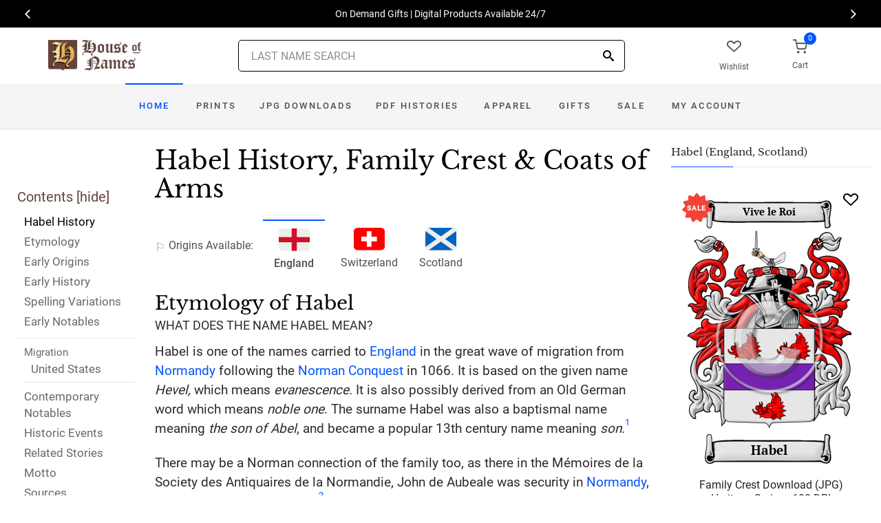

--- FILE ---
content_type: text/html; charset=utf-8
request_url: https://www.houseofnames.com/habel-family-crest
body_size: 56882
content:
<!DOCTYPE html><html lang="en">
<head>
    <meta charset="utf-8" /><meta name="viewport" content="width=device-width, initial-scale=1" /><title>Habel Name Meaning, Family History, Family Crest &amp; Coats of Arms</title><link rel="canonical" href="https://www.houseofnames.com/habel-family-crest" /><meta name="distribution" content="Global" /><meta name="rating" content="General" /><meta name="language" content="EN" /><meta name="doc-type" content="Web Page" /><meta name="doc-class" content="Completed" /><meta name="copyright" content="&copy; 2004-2026 Swyrich Corporation">
        <meta name="description" content="See the Habel surname, family crest &amp; coat of arms. Free Search. Uncover the Habel surname history for the English Origin. What is the history of the last name Habel?" />
        <link rel="preload" href="/dpreview/ABELL/EN/Habel/family-crest-coat-of-arms.png" as="image" fetchpriority="high">
    <link rel="preconnect" href="https://www.googletagmanager.com"><link rel="dns-prefetch" href="https://www.googletagmanager.com"><link rel="preload" as="font" type="font/woff2" href="/cdn/fonts/roboto-v20-latin-regular.woff2" crossorigin="anonymous"><link rel="preload" as="font" type="font/woff2" href="/cdn/fonts/roboto-v30-latin-500.woff2" crossorigin="anonymous"><link rel="preload" as="font" type="font/woff2" href="/cdn/fonts/libre-baskerville-v7-latin-regular.woff2" crossorigin="anonymous"><link rel="preload" as="font" type="font/woff2" href="/cdn/fonts/icomoon.woff2?1grn3q" crossorigin="anonymous">
        <link rel="preload" href="/cdn/css/fc-styles-v3.min.css" as="style"><link rel="stylesheet" media="screen" href="/cdn/css/fc-styles-v3.min.css"><link rel="preload" href="/cdn/js/fc-scripts-v30.min.js" nonce="WP7vQwAaGl" as="script">


    <link rel="apple-touch-icon" sizes="180x180" href="/cdn/img/apple-touch-icon.png"><link rel="icon" type="image/png" sizes="32x32" href="/cdn/img/favicon-32x32.png"><link rel="icon" type="image/png" sizes="16x16" href="/cdn/img/favicon-16x16.png"><link rel="manifest" href="/cdn/manifest.json"><link rel="mask-icon" href="/cdn/img/safari-pinned-tab.svg" color="#34549a"><meta name="theme-color" content="#ffffff"> 
    <meta property="og:title" content="Habel Name Meaning, Family History, Family Crest & Coats of Arms" /><meta property="og:type" content="article" /><meta property="og:article:published_time" content="2000/1/1" /><meta property="og:article:modified_time" content="2021/6/12" /><meta property="og:article:tag" content="Habel" /><meta property="og:article:tag" content="history" /><meta property="og:article:tag" content="family crest" /><meta property="og:article:tag" content="coat of arms" /><meta property="og:article:tag" content="English" /><meta property="og:url" content="https://www.houseofnames.com/habel-family-crest" /><meta property="og:site_name" content="HouseOfNames" /><meta property="og:description" content="See the Habel surname, family crest & coat of arms. Free Search. Uncover the Habel surname history for the English Origin. What is the history of the last name Habel?" /><meta property="og:image" content="https://www.houseofnames.com/dpreview/ABELL/EN/Habel/family-crest-coat-of-arms.png" /><meta property="og:image:secure_url" content="https://www.houseofnames.com/dpreview/ABELL/EN/Habel/family-crest-coat-of-arms.png" />
    <script type="application/ld+json">[{"@context": "http://schema.org","@type": "WebSite","name": "HouseOfNames","url": "https://www.houseofnames.com","sameAs": ["https://www.facebook.com/HouseofNames","https://www.pinterest.com/HouseofNames"]}, {"@context": "http://schema.org","@type": "Organization","url": "https://www.houseofnames.com","logo": "https://www.houseofnames.com/img/logo/logo.png","contactPoint": [{"@type": "ContactPoint","telephone": "+1-888-468-7686","contactType": "customer service"}]}, {"@context": "http://schema.org","@type": "Store","image": ["https://www.houseofnames.com/img/logo/logo.png"],"@id":"https://www.houseofnames.com","name":"HouseofNames.com","address": {"@@type": "PostalAddress","streetAddress": "633 Norris Crt, Units 1 & 2","addressLocality": "Kingston","addressRegion": "ON","postalCode": "K7P2R9","addressCountry": "CA"},"url": "https://www.houseofnames.com","telephone": "+1-888-468-7686","priceRange" : "$6 - $295","openingHoursSpecification": [{"@type": "OpeningHoursSpecification","dayOfWeek": ["Monday","Tuesday","Wednesday","Thursday"],"opens": "09:00","closes": "16:30"},{"@type": "OpeningHoursSpecification","dayOfWeek": ["Friday"],"opens": "9:00","closes": "15:00"},{"@type": "OpeningHoursSpecification","dayOfWeek": ["Saturday","Sunday"],"opens": "00:00","closes": "00:00"}]}]</script>
    
</head>
<body style="margin:0">
        <span class="anchor" id="History"> </span>
    <header class="site-header navbar-sticky">
        <div class="itemH blackBg"><div id="top-owl-carousel" class="owl-carousel" data-owl-carousel="{ &quot;nav&quot;: true, &quot;dots&quot;: false, &quot;loop&quot;: true, &quot;autoplay&quot;: true, &quot;autoplayTimeout&quot;: 7000  }"></div></div>
        <div class="topbar d-flex justify-content-between container containerFc">            
            <div class="site-branding d-flex"><a class="site-logo align-self-center" href="/"><img src="/cdn/webp/img/logo/logo.webp" width="136" height="45" alt="HouseofNames"></a></div><div class="search-box-wrap d-flex"><div class="search-box-inner align-self-center"><div class="search-box d-flex" style="padding-right:80px;padding-left:80px"><div class="search-box-form"><form id="sForm" action="/search.asp" method="get" target="_top"><div class="searchIconPos"><button aria-label="Search" type="submit" class="noBgNoBdr"><i class="icon-search1"></i></button></div><input class="form-control" type="search" id="s" name="s" autocomplete="off" placeholder="LAST NAME SEARCH"><div id="divSearchSuggest" class="divSuggest"></div></form></div></div></div></div>
            <div class="toolbar d-flex">
                <div class="toolbar-item hidden-on-mobile" style="border:none"><a href="/wishlist.asp"><div><div class="toolbar-wishlist"><i class="icon-heart-outlined"></i></div><span class="text-label">Wishlist</span></div></a></div><div class="toolbar-item visible-on-mobile mobile-menu-toggle" style="border:none"><a id="aMobileMenu" href="#"><div><i class="icon-menu"></i><span class="text-label">Menu</span></div></a></div><div class="toolbar-item" style="border:none"><a class="cartPreview" href="/shopcart.asp"><div><span class="cart-icon"><div class="toolbar-shopping-cart"><i class="icon-shopping-cart"></i></div><span id="cartCountPos1" class="count-label"> </span></span><span class="text-label toolbar-shopping-cart-text">Cart</span></div></a><div id="hdrCartPreviewPos1" class="toolbar-dropdown cart-dropdown widget-cart hidden-on-mobile"></div></div>
            </div>            
            <div class="mobile-menu"><nav class="slideable-menu"><ul class="menu" data-initial-height="385">			
                        <li><span><a href="/">Home</a></span></li><li><span><a href="/habel/english/sale">Sale</a></span></li><li class="has-children printsM"><span><a href="/habel/english/ps/prints">Prints</a><span class="sub-menu-toggle"></span></span></li><li class="has-children jpgDownloadsM"><span><a href="/habel/english/ps/jpg-products">JPG Downloads</a><span class="sub-menu-toggle"></span></span></li><li class="has-children pdfDownloadsM"><span><a href="/habel/english/ps/pdf-products">PDF Histories</a><span class="sub-menu-toggle"></span></span></li><li class="has-children apparelM"><span><a href="/habel/english/ps/apparel">Apparel</a><span class="sub-menu-toggle"></span></span></li><li class="has-children giftsM"><span><a href="/habel/english/gifts">Gifts</a><span class="sub-menu-toggle"></span></span></li><li class="has-children myAccountM"><span><a href="/account-login.asp">Account</a><span class="sub-menu-toggle"></span></span></li>
                    </ul></nav>
            </div>
        </div>
        <div class="navbar" style="margin:0;padding:0;">
            <div class="toolbar" style="position:absolute;left:20px;top:10px;width:136px;height:45px"><div class="toolbar-inner"><div id="logoScrolled"><a href="/"><img src="/cdn/webp/img/logo/logo.webp" width="116" height="38" alt="HouseofNames"></a></div></div></div>
            <nav class="site-menu"><ul>
                    <li class="has-megamenu active homeD homeW"><a class="homeW" href="/">Home</a></li><li class="has-megamenu headD printsD printsW"><a class="printsW" href="/habel/english/ps/prints">Prints</a></li><li class="has-megamenu headD jpgDownloadsD jpgDownloadsW"><a class="jpgDownloadsW" href="/habel/english/ps/jpg-products">JPG Downloads</a></li><li class="has-megamenu headD pdfDownloadsD pdfDownloadsW"><a class="pdfDownloadsW" href="/habel/english/ps/pdf-products">PDF Histories</a></li><li class="has-megamenu headD apparelD apparelW"><a class="apparelW" href="/habel/english/ps/apparel">Apparel</a></li><li class="has-megamenu headD giftsD giftsW"><a class="giftsW" style="white-space:nowrap" href="/habel/english/gifts">Gifts</a></li><li class="has-megamenu saleW"><a class="saleW" href="/habel/english/sale">Sale</a></li><li class="has-submenu headD myAccountD myAccountW"><a class="myAccountW padTForBr" href="/account-login.asp">My <span class="mnuBr"><br /></span>Account</a></li>                    
</ul>
            </nav>
            <div class="toolbar">
                <div class="toolbar-inner">
                    <div class="toolbar-item wishlistD"><a href="/wishlist.asp"><div class="marTop5"><div class="toolbar-wishlist"><i class="icon-heart-outlined"></i></div><span class="text-label">Wishlist</span></div></a></div><div class="toolbar-item"><a class="cartPreview" href="/shopcart.asp"><div class="marTop5"><span class="cart-icon"><div class="toolbar-shopping-cart"><i class="icon-shopping-cart"></i></div><span id="cartCountPos2" class="count-label"> </span></span><span class="text-label toolbar-shopping-cart-text">Cart</span></div></a><div id="hdrCartPreviewPos2" class="toolbar-dropdown cart-dropdown widget-cart"></div></div>
                </div>
            </div>
        </div>
        <div class="d-lg-none"><div class="mobileSearchBox"><div class="mobile-search posRel"><form id="searchTermForm" action="/search.asp" method="post"><div class="searchIconPos"><button aria-label="Search" type="submit" class="noBgNoBdr"><i class="icon-search1"></i></button></div><input class="form-control" type="search" id="searchTerm" name="searchTerm" autocomplete="off" placeholder="LAST NAME SEARCH"></form></div><div id="divSearchSuggestMobile" class="divSuggest"></div></div></div>
    </header>
    
    <main role="main">
        <div class="container padding-bottom-3x padding-top-1x mb-2"><div class="row"><div class="col-xl-9 col-lg-8 linked-content-container"><div id="divContent"><div id="toggleToc" class="tocHideSpec"><div class="toc tocScrollBar" style="padding-top:60px"><div class="tocHdr">Contents [<a id="aHideToc" href="#" style="color:#65423C">hide</a>]</div><div class="tocList"><a class="tocItem0" href="#History" style="color:black">Habel History</a><a class="tocItem1" href="#Etymology">Etymology</a><a class="tocItem2" href="#Early-Origins">Early Origins</a><a class="tocItem3" href="#Early-History">Early History</a><a class="tocItem4" href="#Spelling-Variations">Spelling Variations</a><a class="tocItem5" href="#Early-Notables">Early Notables</a><div class="tocListMig"> <hr class="tocHr"><a href="#United-States-Migration" class="tocSect6" style="font-size:15px">Migration</a><div class="padL10"><a class="tocItem6" href="#United-States-Migration">United States</a><hr class="tocHr"></div></div><a class="tocItem7" href="#Contemporary-Notables">Contemporary Notables</a><a class="tocItem8" href="#Historic-Events">Historic Events</a><a class="tocItem9" href="#Related-Stories">Related Stories</a><a class="tocItem10" href="#Motto-Translation">Motto</a><a class="tocItem11" href="#Citations-Info">Sources</a></div></div></div><table style="width:100%;height:100%"><tr><td class="tdToc tocHideSpec"></td><td class="vTop tdPadL"><span class="toc0"><h1><a id="aShowToc" class="tocHideSpec" href="#"><img data-src="/cdn/webp/i/contents.webp" alt="Show Contents" class="lazyload imgShowToc" /></a>Habel History, Family Crest & Coats of Arms</h1><ul class="post-meta mb-4 ul-origins"><li><i class="icon-flag"></i>Origins <span class="desktop"> Available</span>:</li><li class="curOrigin"><div><i class="icon-english"><span class="path1"></span><span class="path2"></span></i></div> <strong>England</strong></li> <li><a href="/habel-family-crest/swiss"><div><i class="icon-swiss"><span class="path1"></span><span class="path2"></span></i></div> Switzerland</a></li><li><a href="#Scotland"><div><i class="icon-scottish"><span class="path1"></span><span class="path2"></span></i></div> Scotland</a></li></ul></span><div class="d-lg-none d-xl-none"><div class="col-lg-12 text-center"><section class="widget widget-featured-posts" style="max-width:370px;margin-right:auto;margin-left:auto;"><div class="product-card"><div><div style="min-height:391px;width:247px;margin-right:auto;margin-left:auto;margin-top:20px"><div style="position:absolute;"><a href="/habel/english/p/family-crest-download-heritage-series-600"><img width="247" height="392" src="/dpreview/ABELL/EN/Habel/family-crest-coat-of-arms.png"  alt="Habel Family Crest Download (JPG) Heritage Series - 600 DPI"></a></div></div></div><div class="wishlistPos" style="top:2%"><a href="#" class="lnk-wishlist " data-product-id="JPG-1001-600" aria-label="Wishlist"><div class="icon-heart-img"></div></a></div><div class="product-badge jpgOnSaleChristmas" style="display:none"></div><div class="product-badge jpgOnSale" style="display:none;"><div class="saleBadgePos"><div class="posAbs"><i class="icon-sale-badge"></i></div><div class="fcSaleBadgeText">SALE</div></div></div><div class="product-card-body" data-href="/habel/english/p/family-crest-download-heritage-series-600"><h3 class="product-title"><a href="/habel/english/p/family-crest-download-heritage-series-600">Family Crest Download (JPG) Heritage Series - 600 DPI</a></h3><h4 class="product-price jpgPrice"><div class='text-center'><div class='spinner-border text-gray-dark' style='width: 15px; height: 15px;' role='status'><span class='sr-only' data-nosnippet>Loading...</span></div></div></h4><div data-nosnippet><div class='text-center'><span class="ratingFont"><i class="icon-star-full"></i><i class="icon-star-full"></i><i class="icon-star-full"></i><i class="icon-star-full"></i><i class="icon-star-half"></i></span><label class="ratingFont">&nbsp;(332)</label></div><button data-href="/habel/english/p/family-crest-download-heritage-series-600" class='btn btn-sm btn-outline-primary prodCardBtn'>CHOOSE OPTIONS</button></div></div></div></section></div></div><span class="anchor" id="Etymology"> </span><span class="toc1"><h2 class="fc marBot2">Etymology of Habel</h2><div class="fcSubHdr">What does the name Habel mean?</div><p class='text-lg'>Habel is one of the names carried to <a href='/blogs/England'>England</a> in the great wave of migration from <a href='/blogs/Normandy'>Normandy</a> following the <a href='/blogs/Norman-Conquest'>Norman Conquest</a> in 1066. It is based on the given name <i>Hevel,</i> which means <i>evanescence.</i> It is also possibly derived from an Old German word which means <i>noble one</i>. The surname Habel was also a baptismal name meaning <i>the son of Abel</i>, and became a popular 13th century name meaning <i>son.</i><a data-nosnippet class="sup" href="#Citations-Info" data-html="true" data-container="body" data-toggle="popover" data-placement="bottom" data-trigger="hover" title="" data-content="Reaney, P.H and R.M. Wilson, <em>A Dictionary of English Surnames.</em> London: Routledge, 1991. Print. (ISBN 0-415-05737-X)" data-original-title="Citation">1</a><p class='text-lg'>There may be a Norman connection of the family too, as there in the M&#233;moires de la Society des Antiquaires de la Normandie, John de Aubeale was security in <a href='/blogs/Normandy'>Normandy</a>, 1200, for Roger de Plomes. <a data-nosnippet class="sup" href="#Citations-Info" data-html="true" data-container="body" data-toggle="popover" data-placement="bottom" data-trigger="hover" title="" data-content="<em>The Norman People and Their Existing Descendants in the British Dominions and the United States Of America.</em> Baltimore: Genealogical Publishing, 1975. Print. (ISBN 0-8063-0636-X)" data-original-title="Citation">2</a></p></span><div class="d-lg-none d-xl-none"><div class="col-lg-12 text-center"><section class="widget widget-featured-posts fcProdMobile"><div class="product-card prodAreaMobile1 fcProdAreaMobile"><div class="text-center padT200"><div class="spinner-border text-gray-dark m-2 wh3rem" role="status"><span class="sr-only">Loading...</span></div></div></div></section></div></div><span class="anchor" id="Early-Origins"> </span><span class="toc2"><h2 class="fc pt-4">Early Origins of the Habel family</h2></span><span class="toc2-d"><p class='text-lg'>The surname Habel was first found in the counties of <a href='https://en.wikipedia.org/wiki/Kent' target='_blank'>Kent</a>, <a href='https://en.wikipedia.org/wiki/Derbyshire' target='_blank'>Derbyshire</a> and Essex.<p class='text-lg'>&quot;N. Abel held lands from Lanfranc in <a href='https://en.wikipedia.org/wiki/Kent' target='_blank'>Kent</a> 1086 <a data-nosnippet class="sup" href="#Citations-Info" data-html="true" data-container="body" data-toggle="popover" data-placement="bottom" data-trigger="hover" title="" data-content="Williams, Dr Ann. And G.H. Martin, Eds., <em>Domesday Book A Complete Translation.</em> London: Penguin, 1992. Print.  (ISBN 0-141-00523-8)" data-original-title="Citation">3</a>; and &#39;Joh&#39; Abel et Consorti Sue&#39; were among the Kentish gentry summoned by a writ of <a href='/blogs/King-Edward-I'>Edward I</a>. in the first year of his reign &#39;to be present at his and the Queen&#39;s coronation at Westminster on the Sunday next after the feast of St. Valentine the Martyr.&#39; &quot; <a data-nosnippet class="sup" href="#Citations-Info" data-html="true" data-container="body" data-toggle="popover" data-placement="bottom" data-trigger="hover" title="" data-content="Cleveland, Dutchess of <em>The Battle Abbey Roll with some Account of the Norman Lineages.</em> London: John Murray, Abermarle Street, 1889. Print. Volume 1 of 3 " data-original-title="Citation">4</a><p class='text-lg'>&quot;Abell was also an<a href='https://en.wikipedia.org/wiki/Essex' target='_blank'> Essex</a> family, although branches spread into the counties of <a href='https://en.wikipedia.org/wiki/Kent' target='_blank'>Kent</a> and Derby.&quot; <a data-nosnippet class="sup" href="#Citations-Info" data-html="true" data-container="body" data-toggle="popover" data-placement="bottom" data-trigger="hover" title="" data-content="Burke, John Bernard, <em>The Roll of Battle Abbey. </em> London: Edward Churton, 26, Holles Street, 1848, Print." data-original-title="Citation">5</a><p class='text-lg'>The <a href='/blogs/Hundred-Rolls'>Hundredorum Rolls</a> of 1273 elude to the scattered influence of the family at that time, both as a surname and a forename: Richard Abel, Buckinghamshire; Abel le Specer. Derbyshire; Henry Abel, Nottinghamshire; and Allan Abel, <a href='https://en.wikipedia.org/wiki/Cambridgeshire' target='_blank'>Cambridgeshire</a>. <a data-nosnippet class="sup" href="#Citations-Info" data-html="true" data-container="body" data-toggle="popover" data-placement="bottom" data-trigger="hover" title="" data-content="Bardsley, C.W, <em>A Dictionary of English and Welsh Surnames: With Special American Instances.</em> Wiltshire: Heraldry Today, 1901. Print. (ISBN 0-900455-44-6)" data-original-title="Citation">6</a><p class='text-lg'>Early records of the name mention Abel de Etton, 1221,<a href='/blogs/Wales'> Wales</a> and William Abell was documented in County<a href='https://en.wikipedia.org/wiki/Essex' target='_blank'> Essex</a> in the year of 1197. Richard Abell was documented in the County <a href='https://en.wikipedia.org/wiki/Somerset' target='_blank'>Somerset</a>, 1300. <a data-nosnippet class="sup" href="#Citations-Info" data-html="true" data-container="body" data-toggle="popover" data-placement="bottom" data-trigger="hover" title="" data-content="Reaney, P.H and R.M. Wilson, <em>A Dictionary of English Surnames.</em> London: Routledge, 1991. Print. (ISBN 0-415-05737-X)" data-original-title="Citation">1</a><span class="anchor" id="Scotland"></span><p id="ScotlandPara"  class='text-lg'><a href='/blogs/Scotland'>Scotland</a> was a familiar home to the family too. Abel (d. 764), Archbishop of Rheims, &quot;was a native of <a href='/blogs/Scotland'>Scotland</a> and Benedictine monk. In the early part of the eighth century he left <a href='/blogs/England'>England</a> in company with Boniface, to aid him in his missionary work in <a href='/blogs/Germany'>Germany</a>, and he did not again return to this country. &quot; <a data-nosnippet class="sup" href="#Citations-Info" data-html="true" data-container="body" data-toggle="popover" data-placement="bottom" data-trigger="hover" title="" data-content="Smith, George (ed), <em>Dictionary of National Biography. </em> London: Smith, Elder &amp; Co., 1885-1900. Print" data-original-title="Citation">7</a><p class='text-lg'>Still in <a href='/blogs/Scotland'>Scotland</a>, we found &quot;Master Abell, Clericus Regis, was one of the members of a mission sent to <a href='/blogs/England'>England</a> to ask restoration of the earldom of <a href='https://en.wikipedia.org/wiki/Huntingdon' target='_blank'>Huntingdon</a> in 1237. He also appears in documents concerning the Abbey of Kelso in 1235, and in 1253 &#39;valuing his own promotion more than the honour of the king or kingdom caused himself to be consecrated bishop by the pope.&#39; &quot; <a data-nosnippet class="sup" href="#Citations-Info" data-html="true" data-container="body" data-toggle="popover" data-placement="bottom" data-trigger="hover" title="" data-content="Black, George F., <em>The Surnames of Scotland Their Origin, Meaning and History.</em> New York: New York Public Library, 1946. Print. (ISBN 0-87104-172-3)" data-original-title="Citation">8</a></p></span><span class="anchor" id="Early-History"> </span><span class="toc3"><h2 class="fc pt-4">Early History of the Habel family</h2><p class='text-lg'>This web page shows only a small excerpt of our Habel research. Another 223 words (16 lines of text) covering the years 1387, 1388, 1413, 1430, 1512, 1516, 1528, 1540, 1578, 1584, 1623, 1633, 1635, 1655, 1660, 1667, 1675, 1679, 1681, 1696, 1697, 1711, 1714, 1716, 1827, 1854, 1858, 1861, 1887, 1888 and 1902 are included under the topic Early Habel History in all our <a href="/habel/english/p/coat-of-arms-extended-history-download-pdf">PDF Extended History products</a> and printed products wherever possible.</p></span><span class="anchor" id="Spelling-Variations"> </span><span class="toc4"><h2 class="fc pt-4">Habel Spelling Variations</h2><p class='text-lg'><a href='/blogs/Spelling-Variations'>Spelling variations</a> in names were a common occurrence in the eras before English spelling was standardized a few <a href='/blogs/DomesdayBook#terms'>hundred</a> years ago. In the Middle Ages, even the literate regularly changed the spellings of their names as the English language incorporated elements of French, Latin, and other European languages. Many variations of the name Habel have been found, including <span style='color:black;text-shadow: 1px 0 0 currentColor;'>Abell, Abel, Able, Habel, Abeel, Abelson, Abelle, Abele, Ablson, Ebelson, Abill, Abilson, Aball, Abeal, Eblson</span> and many more.</p></span><span class="anchor" id="Early-Notables"> </span><span class="toc5"><h2 class="fc pt-4">Early Notables of the Habel family</h2><p class='text-lg'>Thomas Abell (d. 1540), Catholic martyr who studied at Oxford and took the degree of M.A. in 1516. &quot;Nothing else is known of his early life, nor when it was that he entered the service of Katharine of Aragon; but it was certainly before the year 1528, when he received a New Year&#39;s gift from the King as her chaplain. Abell was of course deprived of his benefice of Bradwell; but as the offence charged against him in the act was only misprision, he seems to have remained in the Tower for six years longer. On 30 July 1540 he was... <br />Another 244 words (17 lines of text) are included under the topic Early Habel Notables in all our <a href="/habel/english/p/coat-of-arms-extended-history-download-pdf">PDF Extended History products</a> and printed products wherever possible.</p></span><div class="d-lg-none d-xl-none"><div class="col-lg-12 text-center"><section class="widget widget-featured-posts fcProdMobile"><div class="product-card prodAreaMobile2 fcProdAreaMobile"><div class="text-center padT200"><div class="spinner-border text-gray-dark m-2 wh3rem" role="status"><span class="sr-only">Loading...</span></div></div></div></section></div></div><div class="d-lg-none d-xl-none"><div class="col-lg-12 text-center"><section class="widget widget-featured-posts fcProdMobile"><div class="product-card prodAreaMobile3 fcProdAreaMobile"><div class="text-center padT200"><div class="spinner-border text-gray-dark m-2 wh3rem" role="status"><span class="sr-only">Loading...</span></div></div></div></section></div></div><div class="d-lg-none d-xl-none"><div class="col-lg-12 text-center"><section class="widget widget-featured-posts fcProdMobile"><div class="product-card prodAreaMobile4 fcProdAreaMobile"><div class="text-center padT200"><div class="spinner-border text-gray-dark m-2 wh3rem" role="status"><span class="sr-only">Loading...</span></div></div></div></section></div></div><div class="d-lg-none d-xl-none"><div class="col-lg-12 text-center"><section class="widget widget-featured-posts fcProdMobile"><div class="product-card prodAreaMobile5 fcProdAreaMobile"><div class="text-center padT200"><div class="spinner-border text-gray-dark m-2 wh3rem" role="status"><span class="sr-only">Loading...</span></div></div></div></section></div></div><span class="anchor" id="United-States-Migration"> </span><span class="toc6"><hr><a data-toggle="collapse" href="#SettlersUS" role="button" aria-expanded="true" aria-controls="SettlersUS"><h2 class="fc pt-4"><table class="w100Percent"><tr><td><span class="fcHdrFlag"><i class="icon-us"><span class="path1"></span><span class="path2"></span><span class="path3"></span><span class="path4"></span></i></span> Habel migration to the United States </td><td class="tdHdrToggle"><span id='SettlersUSToggle' class='hdrToggle showX'>+</span></td></tr></table></h2></a><div class="show" id="SettlersUS"><p class='text-lg'>For many English families, the social climate in <a href='/blogs/England'>England</a> was oppressive and lacked opportunity for change. For such families, the shores of <a href='/blogs/Ireland'>Ireland</a>, <a href='/blogs/Australia'>Australia</a>, and the New World beckoned. They left their homeland at great expense in ships that were overcrowded and full of disease. Many arrived after the long voyage sick, starving, and without a penny. But even those were greeted with greater opportunity than they could have experienced back home. Numerous English settlers who arrived in the United States and Canada at this time went on to make important contributions to the developing cultures of those countries. Many of those families went on to make significant contributions to the rapidly developing colonies in which they settled. Early North American records indicate many people bearing the name Habel were among those contributors: <br /><br /><div class="padL10"><h5 class="pt-4">Habel Settlers in United States in the 18th Century</h5><ul><li>Geo Habel, who landed in Pennsylvania in 1774 <a data-nosnippet href="#Citations-Info" class="sup" data-html="true" data-container="body" data-toggle="popover" data-placement="bottom" data-trigger="hover" title="" data-content="Filby, P. William, Meyer, Mary K., <em>Passenger and immigration lists index : a guide to published arrival records of about 500,000 passengers who came to the United States and Canada in the seventeenth, eighteenth, and nineteenth centuries. 1982-1985 Cumulated Supplements in Four Volumes</em> Detroit, Mich. : Gale Research Co., 1985, Print (ISBN 0-8103-1795-8)" data-original-title="Citation">9</a></li><li>Fredrick Habel, who arrived in Pennsylvania in 1796 <a data-nosnippet href="#Citations-Info" class="sup" data-html="true" data-container="body" data-toggle="popover" data-placement="bottom" data-trigger="hover" title="" data-content="Filby, P. William, Meyer, Mary K., <em>Passenger and immigration lists index : a guide to published arrival records of about 500,000 passengers who came to the United States and Canada in the seventeenth, eighteenth, and nineteenth centuries. 1982-1985 Cumulated Supplements in Four Volumes</em> Detroit, Mich. : Gale Research Co., 1985, Print (ISBN 0-8103-1795-8)" data-original-title="Citation">9</a></li></ul><h5 class="pt-4">Habel Settlers in United States in the 19th Century</h5><ul><li>Anna Maria Habel, who arrived in North America in 1860</li><li>Joh Habel, who arrived in America in 1865 <a data-nosnippet href="#Citations-Info" class="sup" data-html="true" data-container="body" data-toggle="popover" data-placement="bottom" data-trigger="hover" title="" data-content="Filby, P. William, Meyer, Mary K., <em>Passenger and immigration lists index : a guide to published arrival records of about 500,000 passengers who came to the United States and Canada in the seventeenth, eighteenth, and nineteenth centuries. 1982-1985 Cumulated Supplements in Four Volumes</em> Detroit, Mich. : Gale Research Co., 1985, Print (ISBN 0-8103-1795-8)" data-original-title="Citation">9</a></li><li>Frederick Habel, who landed in Allegany (Allegheny) County, Pennsylvania in 1870 <a data-nosnippet href="#Citations-Info" class="sup" data-html="true" data-container="body" data-toggle="popover" data-placement="bottom" data-trigger="hover" title="" data-content="Filby, P. William, Meyer, Mary K., <em>Passenger and immigration lists index : a guide to published arrival records of about 500,000 passengers who came to the United States and Canada in the seventeenth, eighteenth, and nineteenth centuries. 1982-1985 Cumulated Supplements in Four Volumes</em> Detroit, Mich. : Gale Research Co., 1985, Print (ISBN 0-8103-1795-8)" data-original-title="Citation">9</a></li></ul></div></div></span><span class="anchor" id="Contemporary-Notables"> </span><span class="toc7"><hr><a data-toggle="collapse" href="#ContemporaryNotables" role="button" aria-expanded="true" aria-controls="ContemporaryNotables"><h2 class="fc pt-4"><table class="w100Percent"><tr><td>Contemporary Notables of the name Habel (post 1700) </td><td class="tdHdrToggle"><span id='ContemporaryNotablesToggle' class='hdrToggle showX'>+</span></td></tr></table></h2></a><div class="show" id="ContemporaryNotables"><ul><li>Sarah Evelyn Habel (b. 1982), American actress, best known for her role as Daphne Glover in the TV series Underemployed</li><li>Joseph-Alphonse-Anaclet Habel (1895-1979), Canadian politician, Member of the Canadian Parliament for Cochrane (1953-1968), Chief Opposition Whip (1958-1964)</li></ul></div></span><span class="anchor" id="Historic-Events"> </span><span class="toc8"><hr><a data-toggle="collapse" href="#HistoricEvents" role="button" aria-expanded="false" aria-controls="HistoricEvents"><h2 class="fc pt-4"><table class="w100Percent"><tr><td>Historic Events for the Habel family </td><td class="tdHdrToggle"><span id='HistoricEventsToggle' class='hdrToggle'>+</span></td></tr></table></h2></a><div class="collapse" id="HistoricEvents"><h5 class="pt-4">Bismarck </h5><ul><li>Ludwig Habel (1923-1941), German Matrose II who served aboard the German Battleship Bismarck during World War II when it was sunk heading to France; he died in the sinking <a data-nosnippet href="#Citations-Info" class="sup" data-html="true" data-container="body" data-toggle="popover" data-placement="bottom" data-trigger="hover" title="" data-content="Bismarck & Tirpitz Class - Crew List Bismarck. (Retrieved 2018, February 06). Retrieved from https://www.bismarck-class.dk/bismarck/crew/bismarck_crew.html#crew_details" data-original-title="Citation">10</a></li></ul></div></span><span class="anchor" id="Related-Stories"> </span><span class="toc9" style='z-index:2'><hr><a data-toggle="collapse" href="#RelatedStories" role="button" aria-expanded="false" aria-controls="RelatedStories"><h2 class="fc pt-4"><table class="w100Percent"><tr><td>Related Stories </td><td class="tdHdrToggle"><span id='RelatedStoriesToggle' class='hdrToggle'>+</span></td></tr></table></h2></a><div class="collapse" id="RelatedStories"><ul><li><a href='/blogs/family-crest-elements'>Family Crests: Elements</a></li><li><a href="/blogs/Norman-Conquest">Norman Conquest: the famous 1066 invasion of England</a></li><li><a href="/blogs/Normandy">Normandy, northern France, home to the Normans</a></li><li><a href="/blogs/England">England: how does it relate to Surnames?</a></li><li><a href="/blogs/Spelling-Variations">Spelling variations: Why the spellings of names have changed over the centuries</a></li><li><a href="/blogs/Hundred-Rolls">Hundredorum Rolls</a></li></ul></div></span><span class="anchor" id="Motto-Translation"> </span><span class="toc10"><hr><a data-toggle="collapse" href="#Motto" role="button" aria-expanded="true" aria-controls="Motto"><h2 class="fc pt-4"><table class="w100Percent"><tr><td>The Habel Motto </td><td class="tdHdrToggle"><span id='MottoToggle' class='hdrToggle showX'>+</span></td></tr></table></h2></a><div class="show" id="Motto">The motto was originally a war cry or slogan. Mottoes first began to be shown with arms in the 14th and 15th centuries, but were not in general use until the 17th century. Thus the oldest coats of arms generally do not include a motto. Mottoes seldom form part of the grant of arms: Under most heraldic authorities, a motto is an optional component of the coat of arms, and can be added to or changed at will; many families have chosen not to display a motto.<br /><br /> <strong>Motto: </strong>Vive le Roi<br /><strong>Motto Translation: </strong>Long life to the King.<br /><br /></div></span><span class="anchor" id="Citations-Info"> </span><span class="toc11"><hr><a data-toggle="collapse" href="#Citations" role="button" aria-expanded="false" aria-controls="Citations"><h2 class="fc pt-4"><table class="w100Percent"><tr><td>Sources </td><td class="tdHdrToggle"><span id='CitationsToggle' class='hdrToggle'>+</span></td></tr></table></h2></a><div class="collapse" id="Citations"><ol class="olCitation"><li>Reaney, P.H and R.M. Wilson, <em>A Dictionary of English Surnames.</em> London: Routledge, 1991. Print. (ISBN 0-415-05737-X)</li><li><em>The Norman People and Their Existing Descendants in the British Dominions and the United States Of America.</em> Baltimore: Genealogical Publishing, 1975. Print. (ISBN 0-8063-0636-X)</li><li>Williams, Dr Ann. And G.H. Martin, Eds., <em>Domesday Book A Complete Translation.</em> London: Penguin, 1992. Print.  (ISBN 0-141-00523-8)</li><li>Cleveland, Dutchess of <em>The Battle Abbey Roll with some Account of the Norman Lineages.</em> London: John Murray, Abermarle Street, 1889. Print. Volume 1 of 3 </li><li>Burke, John Bernard, <em>The Roll of Battle Abbey. </em> London: Edward Churton, 26, Holles Street, 1848, Print.</li><li>Bardsley, C.W, <em>A Dictionary of English and Welsh Surnames: With Special American Instances.</em> Wiltshire: Heraldry Today, 1901. Print. (ISBN 0-900455-44-6)</li><li>Smith, George (ed), <em>Dictionary of National Biography. </em> London: Smith, Elder &amp; Co., 1885-1900. Print</li><li>Black, George F., <em>The Surnames of Scotland Their Origin, Meaning and History.</em> New York: New York Public Library, 1946. Print. (ISBN 0-87104-172-3)</li><li>Filby, P. William, Meyer, Mary K., <em>Passenger and immigration lists index : a guide to published arrival records of about 500,000 passengers who came to the United States and Canada in the seventeenth, eighteenth, and nineteenth centuries. 1982-1985 Cumulated Supplements in Four Volumes</em> Detroit, Mich. : Gale Research Co., 1985, Print (ISBN 0-8103-1795-8)</li><li>Bismarck & Tirpitz Class - Crew List Bismarck. (Retrieved 2018, February 06). Retrieved from https://www.bismarck-class.dk/bismarck/crew/bismarck_crew.html#crew_details</li></ol></div><hr></span><br /><a href="https://www.facebook.com/HouseofNames"><img width="158" height="30" class="lazyload" src="[data-uri]" data-src="/cdn/webp/i/facebook-likes.webp" alt="Houseofnames.com on Facebook"></a></td></tr></table></div></div><div class="col-xl-3 col-lg-4"><aside id="asidebar" class="sidebar sidebar-offcanvas position-left"><span class="sidebar-close"><i class="icon-x"></i></span><section class="widget widget-categories"><h3 class="widget-title">Habel (England, Scotland)</h3><div id="firstProdRight" class="product-card"><div><div style="min-height:391px;width:247px;margin-right:auto;margin-left:auto;margin-top:20px"><div style="position:absolute;"><a href="/habel/english/p/family-crest-download-heritage-series-600"><img width="247" height="392" src="/dpreview/ABELL/EN/Habel/family-crest-coat-of-arms.png"  alt="Habel Family Crest Download (JPG) Heritage Series - 600 DPI"></a></div></div></div><div class="wishlistPos" style="top:1.5%"><a href="#" class="lnk-wishlist " data-product-id="JPG-1001-600" aria-label="Wishlist"><div class="icon-heart-img"></div></a></div><div class="product-badge jpgOnSaleChristmas" style="display:none"></div><div class="product-badge jpgOnSale" style="display:none"><div class="saleBadgePos"><div class="posAbs"><i class="icon-sale-badge"></i></div><div class="fcSaleBadgeText">SALE</div></div></div><div class="product-card-body" data-href="/habel/english/p/family-crest-download-heritage-series-600"><h3 class="product-title"><a href="/habel/english/p/family-crest-download-heritage-series-600">Family Crest Download (JPG) Heritage Series - 600 DPI</a></h3><h4 class="product-price jpgPrice"><div class='text-center'><div class='spinner-border text-gray-dark' style='width: 15px; height: 15px;' role='status'><span class='sr-only' data-nosnippet>Loading...</span></div></div></h4><div data-nosnippet><div class='text-center'><span class="ratingFont"><i class="icon-star-full"></i><i class="icon-star-full"></i><i class="icon-star-full"></i><i class="icon-star-full"></i><i class="icon-star-half"></i></span><label class="ratingFont">&nbsp;(332)</label></div><button data-href="/habel/english/p/family-crest-download-heritage-series-600" class='btn btn-sm btn-outline-primary prodCardBtn'>CHOOSE OPTIONS</button></div></div></div></section><section class="widget widget-featured-posts"><h3 class="widget-title">Top Sellers</h3><div class="padding-bottom-2x prodAreaPadBot1"><div class="product-card"><div class="product-card prodArea1" style="height:575px;"><div class="text-center padT200"><div class="spinner-border text-gray-dark m-2 wh3rem" role="status"><span class="sr-only">Loading...</span></div></div></div></div></div><div class="padding-bottom-2x prodAreaPadBot2"><div class="product-card"><div class="product-card prodArea2" style="height:575px;"><div class="text-center padT200"><div class="spinner-border text-gray-dark m-2 wh3rem" role="status"><span class="sr-only">Loading...</span></div></div></div></div></div><div class="padding-bottom-2x prodAreaPadBot3"><div class="product-card"><div class="product-card prodArea3" style="height:575px;"><div class="text-center padT200"><div class="spinner-border text-gray-dark m-2 wh3rem" role="status"><span class="sr-only">Loading...</span></div></div></div></div></div><div class="padding-bottom-2x prodAreaPadBot4"><div class="product-card"><div class="product-card prodArea4" style="height:575px;"><div class="text-center padT200"><div class="spinner-border text-gray-dark m-2 wh3rem" role="status"><span class="sr-only">Loading...</span></div></div></div></div></div><div class="padding-bottom-2x prodAreaPadBot5"><div class="product-card"><div class="product-card prodArea5" style="height:575px;"><div class="text-center padT200"><div class="spinner-border text-gray-dark m-2 wh3rem" role="status"><span class="sr-only">Loading...</span></div></div></div></div></div></section></aside></div></div></div><script id="jsonVal" type="application/ld+json">{"t":"n","ScotlandAndEnglandSamePara":false,"lnksHoverURL":["/blogs/Norman-Conquest","/blogs/Normandy","/blogs/England","/blogs/Spelling-Variations","/blogs/Hundred-Rolls","https://en.wikipedia.org/wiki/Cambridgeshire","https://en.wikipedia.org/wiki/Huntingdon","https://en.wikipedia.org/wiki/Derbyshire","/blogs/Scotland","/blogs/King-Edward-I","https://en.wikipedia.org/wiki/Somerset","/blogs/Germany","/blogs/DomesdayBook#terms","/blogs/Wales","https://en.wikipedia.org/wiki/Essex","https://en.wikipedia.org/wiki/Kent","/blogs/Australia"],"lnksHoverSummary":["The <strong>Norman Conquest</strong> was an invasion and occupation of England in 1066 AD by an army made up of thousands of Normans, Bretons, Flemish, and French troops, led by William I, the Duke of Normandy, later styled William the Conqueror.","<strong>Normandy</strong> is the northernmost region of France and it makes up 30,627 square kilometers (11,825 square miles) of the country. Approximately five percent of France&#39;s population lives in Normandy and they are known as the Norman people","<strong>England</strong> is a country that is part of the United Kingdom. It occupies more than half of the land of the area. It shares its borders with Wales to the West and Scotland the to its north. Laced by great rivers and small streams, England is a fertile land which has supported a thriving agricultural economy for millenia.","Many of our last names in use today, cannot be found before the 17th and 18th century since the majority of them were changed. By example, the famed&nbsp;<b>William Shakespeare,</b>&nbsp;spelt his last name,&nbsp;<em>Shakespeare, Shakespere, Shakespear, Shakspere, and Shaxspere.</em>","The Hundred Rolls, <strong>Hundredorum Rolls</strong> or <strong>Rotuli Hundredorum</strong> was a census of England and Wales often referred to the year 1273, but were actually taken from 1255-1284. These rolls are often referred to as the second Domesday Book.","Also recorded as &ldquo;Grentebridscire&rdquo; in the Domesday Book, <strong>Cambridgeshire</strong> (<strong>Cambs</strong>) is located on the Eastern side of England bordering Lincolnshire, Norfolk, Suffolk, Essex, Hertfordshire, Bedfordshire and Northamptonshire. Formed in 1974 through the amalgamation of Cambridgeshire and Isle of Ely, Huntingdonshire and Soke of Peterborough.&nbsp; Noted as the site of Flag Fen in Fengate, one of the earliest known Neolithic permanent settlement in the UK.","<strong>Huntingdon is a market town in the Huntingdonshire district in Cambridgeshire, England. The town was given its town charter by King John in 1205. It was the county town of the historic county of Huntingdonshire.</strong>","Located in the East Midlands region, <strong>Derbyshire </strong>includes much of the Peak District National Park. It borders Greater Manchester, West Yorkshire, South Yorkshire, Nottinghamshire, Leicestershire, Staffordshire and Cheshire. Centrally located, it consists of rolling hills and uplands. First visitors were briefly there around the Aveley Interglacial, but it became occupied around Upper Paleolithic and Neolithic periods.","<strong>Scotland</strong> or <strong>Gaelic: Alba or Alban</strong> is a country that is part of the United Kingdom. As the northernmost country of the UK, its land mass covers more than a third of the island of Great Britain","King Edward I(1239-1307),&nbsp;was crowned the King of England in 1272 at Westminster Abbey. He remained King until&nbsp;his death on 7 July 1307.","Archaically known as <strong>Somersetshire</strong>, its name is derived from old English Sumort&#363;ns&#483;te, the first use of the name is in law code at the time of the Saxon King of Wessex King Ine (688 to 726 CE). That makes <strong>Somerset </strong>one of the oldest extant units of local government in the league of Hampshire, Wiltshire and Dorset.","As far back as 500 BC, the north central region now known as <strong>Germany</strong> was once occupied by the Celts and at its northern reaches Teutonic tribes. By 113 BC, German tribes began to invade along the Mediterranean in 113 BC, the Romans started their campaigns to push these Germani back. Their efforts against the Germanic tribes included many successful campaigns under the Roman general Gaius Marius, and then later by Julius Caesar in 55 and 53 BC.","<strong>Hundred</strong> derived from the Danish or Norse word wapentake which literally meant the taking up of weapons that were laid aside after an agreement was first used by the Saxons between 613 and 1017. One hundred held enough land to sustain approximately 100 households, or in other words land covered by one hundred &quot;hides&quot;.","<strong>Wales,</strong> or <strong>Cymru</strong> a region of rugged mountains, Moors and forests, is noted for its large coal deposits. Its people are known for their strong Celtic heritage and renowned choral groups. This region was originally populated by an Iberian people, who were overrun by the Celts in the 6th century BC.","One of the Home Counties, <strong>Essex </strong>is located in the East of England. It borders Suffolk, Cambridgeshire, Hertfordshire, Kent, and Greater London as well as the estuary of the River Thames.","Located on the South East side of England, <strong>Kent </strong>is considered one of the Home Counties. Bordered by Greater London, Surrey, East Sussex and Essex it also runs across the estuary of the River Thames and the Strait of Dover.","Dutch navigator <strong>Willem Jansz</strong> aboard the Duyfken was the first European to land in waht is now known as <strong>Australia</strong> in 1606. He charted much of the Gulf of Carpentaria, located on the northern coast of Australia. In 1616, another Dutch captain, Dirk Hartog, landed on the west coast of Australia near Shark Bay."],"lnksHoverSummaryImgURL":["/cdn/webp/i/kb/200w/bayeux1.webp?pos=floatRight","","","/cdn/webp/i/kb/200w/books.webp?pos=floatRight","","/cdn/webp/i/kb/200w/Cambridgeshire England.webp?pos=floatRight","/cdn/webp/i/kb/200w/Huntingdonshire England.webp?pos=floatRight","/cdn/webp/i/kb/200w/Derbyshire England.webp?pos=floatRight","/cdn/webp/i/kb/200w/scotland-med2.webp","","/cdn/webp/i/kb/200w/Somerset England.webp?pos=floatRight","","","","/cdn/webp/i/kb/200w/Essex England.webp?pos=floatRight","/cdn/webp/i/kb/200w/Kent England.webp?pos=floatRight",""],"s":"Habel","sU":"ABELL","oC":"EN","o":"English","o2":"English","cOk":true,"c":"/dpreview/ABELL/EN/Habel/family-crest-coat-of-arms.png","c2":"/dpreview/ABELL/EN/Habel/family-crest-coat-of-arms.png","lU":"2021/6/12","v":"1","sections":["","SettlersUS","SettlersCA","SettlersAU","SettlersNZ","SettlersZA","SettlersWI","Settlers","ContemporaryNotable","ContemporaryNotables","HistoricEvents","RelatedStories","Motto","SuggestedReading","Citations",""]}</script>
    </main>    
    <div id="footerServices"></div><footer class="site-footer"><div class="container"><div id="footerLinks" style="min-height:840px"></div><p class="footer-copyright">&copy; 2000- 2026 Swyrich Corporation, all rights reserved. See <a href="/terms-of-use">Terms of Use</a> for details.</p></div></footer><a class="scroll-to-top-btn" href="#" aria-label="Scroll to Top"><i class="icon-chevron-up"></i></a><div class="site-backdrop"></div>
    <div class="modal fade" id="modalRemoveItem" tabindex="-1" role="dialog"><div class="modal-dialog" role="document"><div class="modal-content"><div class="modal-header"><h4 class="modal-title">Remove Item</h4><button class="close" type="button" data-dismiss="modal" aria-label="Close"><span aria-hidden="true">&times;</span></button></div><div class="modal-body"><div id="assocItemWarning" style="display:none"><p>WARNING!</p><p>Removing this item from your shopping cart will remove your associated sale items.</p></div><p id="removeItemMsg">Are you sure you want to delete this item from your shopping cart?</p></div><div class="modal-footer"><button class="btn btn-outline-secondary btn-sm" type="button" data-dismiss="modal">Close</button><input type="hidden" id="removeItem"><input type="hidden" id="removeItemNo"><button id="btnFooterRemoveItem" class="btn btn-primary btn-sm" type="button">Remove Item</button></div></div></div></div><div class="modal fade" id="modalEmailNewsletter" tabindex="-1" role="dialog"><div class="modal-dialog" role="document"><div class="modal-content"><div class="modal-header"><h4 class="modal-title">HouseofNames E-Newsletter Sign Up</h4><button class="close" type="button" data-dismiss="modal" aria-label="Close"><span aria-hidden="true">&times;</span></button></div><iframe id="iFrameEmailNewsletter" style="width:100%;height:650px;border:none;padding:0px;margin:0px"></iframe></div></div></div>
    <script id="jsonTopProd" type="application/ld+json">{"uCS":false,"topProdJpg":{"u":true,"p":"<del>$15.95<\/del>$11.95"},"topProdNoCOA":{"u":true,"p":"<del>$16.25<\/del>$12.18"},"topProdNoHist":{"u":true,"p":"<del>$15.95<\/del>$11.95"}}</script>
    <script id="jsonMenu" type="application/ld+json">{"northAm":"y","USAvail":"n","OCAvail":"y","ca":"n","us":"y","oc":"n","menu":[{"name":"prints","items":[{"l":"/ps/frames","t":"Framed","items":[{"l":"/ps/coat-of-arms-framed","t":"Coat of Arms"},{"l":"/ps/armorials-framed","t":"Armorials"},{"l":"/ps/surnames-framed","t":"Surname Histories"},{"l":"/ps/anniversaries","t":"Anniversary"},{"l":"/ps/framed-packages","t":"Framed Packages"}]},{"l":"/ps/prints","t":"Prints","items":[{"l":"/ps/coat-of-arms-prints","t":"Coat of Arms"},{"l":"/ps/armorial-prints","t":"Armorials"},{"l":"/ps/surname-prints","t":"Surname histories"},{"l":"/ps/anniversaries","t":"Anniversary"},{"l":"/ps/symbolism","t":"Symbolism"},{"l":"/ps/print-packages","t":"Print packages"}]},{"l":"/ps/hand-made-products","t":"Hand Made Products","items":[{"l":"/ps/hand-painted-plaques","t":"Painted Plaques"}]}]},{"name":"jpgDownloads","items":[{"l":"/ps/jpg-products","t":"600 dpi JPG Images","items":[{"l":"family-crest-download-heritage-series-600","t":"Heritage Series - 600 dpi"},{"l":"family-crest-download-book-plated-600","t":"Book Plated - 600 dpi"},{"l":"family-crest-download-legacy-series-600","t":"Legacy Series - 600 dpi"}]},{"l":"/ps/jpg-products","t":"300 dpi JPG Images","items":[{"l":"family-crest-download-heritage-series-300","t":"Heritage Series - 300 dpi"},{"l":"family-crest-download-book-plated-300","t":"Book Plated - 300 dpi"},{"l":"family-crest-download-legacy-series-300","t":"Legacy Series - 300 dpi"}]},{"l":"/ps/jpg-products","t":"150 dpi JPG Images","items":[{"l":"family-crest-download-heritage-series-150","t":"Heritage Series - 150 dpi"},{"l":"family-crest-download-book-plated-150","t":"Book Plated - 150 dpi"},{"l":"family-crest-download-legacy-series-150","t":"Legacy Series - 150 dpi"}]}]},{"name":"pdfDownloads","items":[{"l":"/ps/pdf-products","t":"PDF Surname Histories","items":[{"northAm":"n","l":"extended-surname-history-download-pdf-a4","t":"Extended Surname"},{"northAm":"n","l":"coat-of-arms-extended-history-download-pdf-a4","t":"Coats of Arms, Symbolism + Surname"},{"northAm":"n","l":"surname-history-download-pdf-a4","t":"Surname"},{"northAm":"y","l":"extended-surname-history-download-pdf","t":"Extended Surname"},{"northAm":"y","l":"coat-of-arms-extended-history-download-pdf","t":"Coats of Arms, Symbolism + Surname"},{"northAm":"y","l":"surname-history-download-pdf","t":"Surname"}]},{"l":"/ps/pdf-symbolisms","t":"Other","items":[{"northAm":"n","l":"deluxe-symbolism-download-pdf-a4","t":"Deluxe Symbolism"},{"northAm":"n","l":"coat-of-arms-symbolism-download-pdf-a4","t":"Symbolism"},{"northAm":"y","l":"deluxe-symbolism-download-pdf","t":"Deluxe Symbolism"},{"northAm":"y","l":"coat-of-arms-symbolism-download-pdf","t":"Symbolism"}]}]},{"name":"apparel","items":[{"l":"coat-of-arms-tshirt","t":"T-Shirts","items":[{"l":"coat-of-arms-tshirt","t":"White T-Shirt"},{"l":"coat-of-arms-tshirt-grey","t":"Grey T-Shirt"}]},{"l":"/ps/sweat-shirts-and-hoodies","t":"Hooded Sweatshirts","items":[{"l":"coat-of-arms-sweater-white","t":"White Sweatshirt"},{"l":"coat-of-arms-sweater-grey","t":"Grey Sweatshirt"}]}]},{"name":"gifts","items":[{"l":"/ps/packages","t":"Gift Packages","items":[{"l":"/ps/packages","t":"Sets + Pairs"},{"l":"/ps/framed-packages","t":"Framed Packages"}]},{"l":"/ps/downloads","t":"Last Minute Gifts","items":[{"l":"/ps/jpg-products","t":"JPG Coat of Arms"},{"l":"/ps/pdf-products","t":"PDF Surname Histories"},{"l":"/ps/pdf-symbolisms","t":"PDF Symbolisms"}]}]},{"name":"myAccount","items":[{"l":"/account-login.asp","t":"View My Orders"},{"l":"/wishlist.asp","t":"Wishlist"},{"l":"/account-password-recovery.asp","t":"Password Reset"}]}]}</script>   
    <script src="/cdn/js/fc-scripts-v30.min.js" nonce="WP7vQwAaGl"></script>    <script async src="https://www.googletagmanager.com/gtag/js?id=AW-1072686429" nonce="WP7vQwAaGl"></script>
    <script nonce="WP7vQwAaGl">
        window.dataLayer = window.dataLayer || [];function gtag(){dataLayer.push(arguments);}gtag('js', new Date());gtag('config', 'AW-1072686429');</script>
    <script async src="https://www.googletagmanager.com/gtag/js?id=G-2TZHCT45YT" nonce="WP7vQwAaGl"></script>
    <script nonce="WP7vQwAaGl">window.dataLayer = window.dataLayer || [];   function gtag(){dataLayer.push(arguments);}   gtag('js', new Date());   gtag('config', 'G-2TZHCT45YT'); </script>



<div id="topBannerInfo" style="display:none"><div class="item itemH"><div class="itemInfo"><table class="w100Percent"><tr><td class="text-center itemH">On Demand Gifts | Digital Products Available 24/7 </td></tr></table></div></div><div class="item itemH"><div class="itemInfo"><table class="w100Percent"><tr><td class="text-center itemH">A Gift for Everyone on your List is a Click Away  - <a class="digitalW  padTForBr" href="/ps/holiday-gifts"><u>Shop Now</u></a></td></tr></table></div></div></div>    <script nonce="WP7vQwAaGl">$("#top-owl-carousel").html($("#topBannerInfo").html());</script>

    <div class="pswp" tabindex="-1" role="dialog" aria-hidden="true"><div class="pswp__bg"></div><div class="pswp__scroll-wrap"><div class="pswp__container"><div class="pswp__item"></div><div class="pswp__item"></div><div class="pswp__item"></div></div><div class="pswp__ui pswp__ui--hidden"><div class="pswp__top-bar"><div class="pswp__counter"></div><button class="pswp__button pswp__button--close" title="Close (Esc)"></button><button class="pswp__button pswp__button--share" title="Share"></button><button class="pswp__button pswp__button--fs" title="Toggle fullscreen"></button><button class="pswp__button pswp__button--zoom" title="Zoom in/out"></button><div class="pswp__preloader"><div class="pswp__preloader__icn"><div class="pswp__preloader__cut"><div class="pswp__preloader__donut"></div></div></div></div></div><div class="pswp__share-modal pswp__share-modal--hidden pswp__single-tap"><div class="pswp__share-tooltip"></div></div><button class="pswp__button pswp__button--arrow--left" title="Previous (arrow left)"></button><button class="pswp__button pswp__button--arrow--right" title="Next (arrow right)"></button><div class="pswp__caption"><div class="pswp__caption__center"></div></div></div></div></div>
<div class="modal inmodal fade" id="modalResults" tabindex="-1" role="dialog" aria-hidden="true" style="min-width:100%;padding:0;margin:0;"><div class="modal-dialog" style="min-width:100%;padding:0;margin:0;margin-left:4px;margin-top:4px;"><div class="modal-content"><div class="modal-header"><div class="modal-body"><span id="modalText"></span>&nbsp;&nbsp;<button class="btn btn-secondary btn-sm mb-0" type="button" data-dismiss="modal" aria-label="Close" style="margin:0">Close</button></div></div></div></div><script  nonce="WP7vQwAaGl">$(".lnk-promo").click(function(){$.post("/api/applyPromoCode.asp",{promoCode: $(this).data("promo-code")},function(data,status){if(status=="success"){var returnData = $.parseJSON(data);if (returnData['errStr'] != null){$('#modalText').html( returnData['errStr']);$('#modalResults').modal();}else{$(".altAd").hide();$(".altAdMobile").hide();if(parseInt($(window).width())>=992){$(".altAdPromoAdded").show();}else{$(".altAdMobilePromoAdded").show();}}}else{$('#modalText').html("An error occurred.");$('#modalResults').modal();}});return false;});</script>    </body>
</html>
